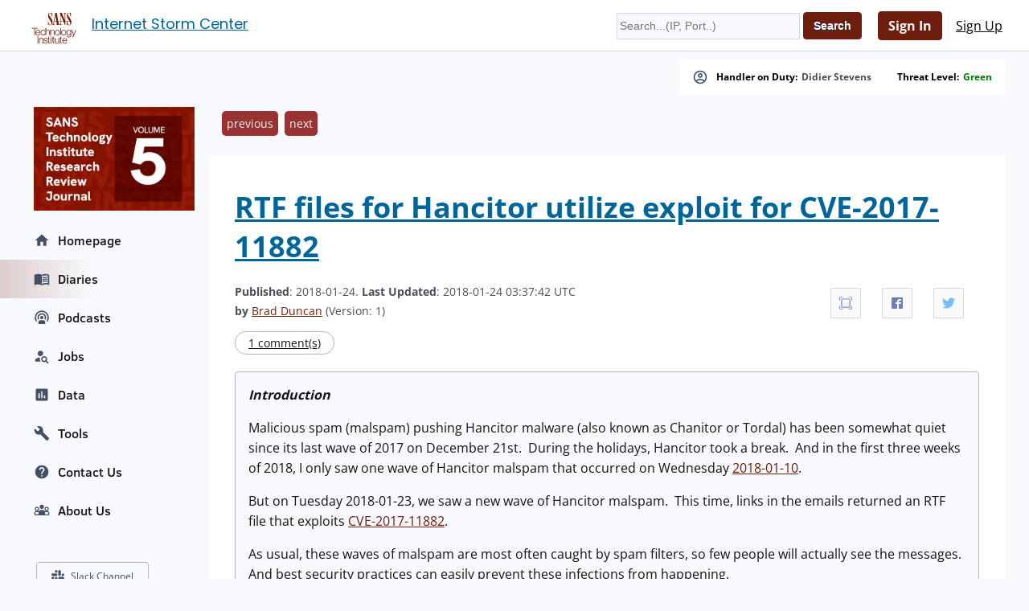

--- FILE ---
content_type: text/html; charset=UTF-8
request_url: https://isc.sans.edu/diary/23271
body_size: 15835
content:
<!doctype html><html lang="en"><head><title>RTF files for Hancitor utilize exploit for CVE-2017-11882</title>
    <meta charset="utf-8">
    <meta name="viewport" content="" />
    <meta property="og:site_name" content="SANS Internet Storm Center" />
    <meta property="og:locale" content="en_US" />
    <meta property="og:type" content="website" />
    <meta property="og:url" content="https://isc.sans.edu/diary/23271" />
    <meta property="og:title" content="RTF files for Hancitor utilize exploit for CVE-2017-11882" />
    <meta property="og:image" content="https://isc.sans.edu/diaryimages/images/2018-01-23-hancitor-malspam-image-01.jpg" />
    <meta property="twitter:site" content="@sans_isc" />
    <meta property="twitter:creator" content="@sans_isc" />
    <meta property="twitter:card" content="summary_large_image" />
    <meta property="twitter:image" content="https://isc.sans.edu/diaryimages/images/2018-01-23-hancitor-malspam-image-01.jpg" >
    <meta property="twitter:image:alt" content="SANS Internet Storm Center" />
    <meta property="twitter:title" content="RTF files for Hancitor utilize exploit for CVE-2017-11882" />

    <meta name="description" content="RTF files for Hancitor utilize exploit for CVE-2017-11882&comma; Author&colon; Brad Duncan">
    <meta property="og:description" content="RTF files for Hancitor utilize exploit for CVE-2017-11882, Author: Brad Duncan">
    <meta name="AUTHOR" content="SANS Internet Storm Center"/>
    <meta name="KEYWORDS" content="isc&comma; sans&comma; internet&comma; security&comma; threat&comma; worm&comma; virus&comma; phishing&comma; hacking&comma; vulnerability&comma; podcast"/>
    <meta name="viewport" content="width=device-width, initial-scale=1">
    <link rel="shortcut icon" href="/iscfavicon.ico" />
    <link rel="apple-touch-icon" sizes="180x180" href="/apple-touch-icon.png">
    <link rel="icon" type="image/png" sizes="32x32" href="/favicon-32x32.png">
    <link rel="icon" type="image/png" sizes="16x16" href="/favicon-16x16.png">
    <link rel="manifest" href="/site.webmanifest">
    <link rel="canonical" href="https://isc.sans.edu/diary/23271" />
    <link type="text/css" rel="stylesheet" href="/css/screen.css" />
    <link type="text/css" rel="stylesheet" href="/css/msft.css" />
    <link type="text/css" rel="stylesheet" href="/css/fontawesome.css" />
    <!--<link type="text/css" rel="stylesheet" href="/3p/highlight/default.min.css" />-->
    <link type="text/css" rel="stylesheet" href="/css/v3.css" />
    <link rel="stylesheet" type="text/css" href="/css/bootstrap-modal/bootstrap-modal.min.css"/>
    

<script type="text/javascript" src="/js/jquery-3.7.0.min.js"></script>
<script language="javascript" type="text/javascript" src="https://isc.sans.edu/js/count.js"></script>
<script src="/js/bootstrap-modal/bootstrap.min.js"></script>
<script type="application/ld+json">
{
	"@context": "https://schema.org",
	"@type": "Organization",
	"name": "SANS Internet Storm Center",
	"url":   "https://isc.sans.edu/",
	"logo": "https://isc.sans.edu/diaryimages/images/2018-01-23-hancitor-malspam-image-01.jpg",
	"email": "handlers@isc.sans.edu",
	"address": {
		   "streetAddress": "8120 Woodmont Avenue, Suite 310",
		   "addressLocality": "Bethesda",
		   "addressRegion": "Maryland",
		   "addressCountry": "USA",
		   "postalCode": "20814"
        },
 	"sameAs": [
	          "https://twitter.com/sans_isc"
		  ]
}
</script>


<link href="/css/codesnippet/lib/highlight/styles/default.css" rel="stylesheet">
<link rel="stylesheet" type="text/css" href="/css/teachingschedule.css" />
<script src="/css/codesnippet/lib/highlight/highlight.pack.js"></script>
<script src="/js/commentmanagement.js"></script>
<!-- this is not the comment you are looking for d4f3bd899e426c740 -->
</head>
<body class="isc">
    <div id="container" class="isc-container">
    <header id="isc-header">
        <div class="eupopup eupopup-top"></div>
        <h1>
            <a href="/" aria-label="Index Page">
                <svg width="80" height="70" viewBox="0 45 125 125" fill="none" xmlns="http://www.w3.org/2000/svg" baseProfile="tiny" overflow="visible">
<path fill="#7A1502" d="M81.5 105.6h1.4v16.1h-1.4zm-8.2-15.2h31.8v1H73.3z"/><path fill="#FFF" d="M0 0h125v125H0z"/><path fill="#7A1502" d="M18.9 78.6h12.8v1.3H26v14.8h-1.5V79.9h-5.6z"/><path fill="none" d="M32.4 83.9c-2.3 0-3.6 2-3.8 4.2h7.5c-.1-2.2-1.4-4.2-3.7-4.2zm43.3 0c-2.7 0-4.1 2.5-4.1 5s1.4 5 4.1 5 4.1-2.5 4.1-5-1.3-5-4.1-5z"/><path fill="#7A1502" d="M32.4 82.7c-3.7 0-5.3 3.1-5.3 6.2 0 3.3 1.6 6.2 5.3 6.2 2.9 0 4.5-1.5 5.1-4.2H36c-.5 1.8-1.6 3-3.7 3-2.7 0-3.8-2.5-3.8-4.6h9c.1-3.3-1.4-6.6-5.1-6.6zm-3.9 5.4c.2-2.1 1.5-4.2 3.8-4.2s3.6 2 3.7 4.2h-7.5zm15.4-4.2c1.9 0 2.9 1.1 3.3 2.8h1.4c-.3-2.7-2.2-4-4.7-4-3.6 0-5.5 2.8-5.5 6.2 0 3.3 1.9 6.2 5.5 6.2 2.6 0 4.4-1.7 4.8-4.5h-1.4c-.2 1.9-1.6 3.3-3.4 3.3-2.7 0-4.1-2.5-4.1-5s1.3-5 4.1-5zm5.4-5.3v16.1h1.4v-6.8c0-2.3 1.4-4 3.7-4 2.3 0 3 1.5 3 3.5v7.3h1.4v-7.5c0-2.8-1-4.5-4.3-4.5-1.6 0-3.2.9-3.7 2.3v-6.5h-1.5zM60 83.1v11.6h1.4v-6.8c0-2.3 1.4-4 3.7-4 2.3 0 3 1.5 3 3.5v7.3h1.4v-7.5c0-2.8-1-4.5-4.3-4.5-1.6 0-3.2.9-3.7 2.3v-2H60zm15.7-.4c-3.6 0-5.5 2.8-5.5 6.2 0 3.3 1.9 6.2 5.5 6.2s5.5-2.8 5.5-6.2c0-3.3-1.9-6.2-5.5-6.2zm0 11.2c-2.7 0-4.1-2.5-4.1-5s1.4-5 4.1-5 4.1 2.5 4.1 5-1.3 5-4.1 5zM82 78.6h1.4v16.1H82z"/><path fill="none" d="M101.1 83.9c-2.7 0-3.8 2.4-3.8 4.8 0 2.3 1.2 4.6 3.8 4.6 2.5 0 3.7-2.3 3.7-4.6.1-2.2-1-4.8-3.7-4.8zm-7.3 5c0-2.5-1.4-5-4.1-5-2.7 0-4.1 2.5-4.1 5s1.4 5 4.1 5c2.8 0 4.1-2.5 4.1-5z"/><path fill="#7A1502" d="M95.2 88.9c0-3.3-1.9-6.2-5.5-6.2s-5.5 2.8-5.5 6.2c0 3.3 1.9 6.2 5.5 6.2s5.5-2.9 5.5-6.2zm-9.6 0c0-2.5 1.4-5 4.1-5 2.7 0 4.1 2.5 4.1 5s-1.4 5-4.1 5c-2.7 0-4.1-2.5-4.1-5zm15.5 9.3c-1.6 0-3.1-.6-3.4-2.3h-1.4c.2 2.5 2.5 3.5 4.8 3.5 3.8 0 5.1-2.1 5.2-5.6V83.1h-1.4v2c-.6-1.3-2-2.3-3.7-2.3-3.4 0-5.3 2.7-5.3 5.9 0 3.3 1.5 6 5.3 6 1.7 0 3-1 3.7-2.4v1.6c0 2.7-1.2 4.3-3.8 4.3zm0-4.8c-2.6 0-3.8-2.3-3.8-4.6 0-2.4 1.1-4.8 3.8-4.8 2.7 0 3.7 2.5 3.7 4.8.1 2.3-1.2 4.6-3.7 4.6zm11-.4-3.8-9.9h-1.5l4.6 11.6-.5 1.3c-.5 1.1-.8 1.8-2 1.8-.3 0-.6 0-1-.1v1.2c.2.1.5.1 1.1.1 1.8 0 2.3-.6 3.1-2.5l5.1-13.4h-1.4l-3.7 9.9zm-80.6 3.8H33v16.1h-1.5zm3.3 4.4v11.6h1.4V106c0-2.3 1.4-4 3.7-4 2.3 0 3 1.5 3 3.5v7.3h1.4v-7.5c0-2.8-1-4.5-4.3-4.5-1.6 0-3.2.9-3.7 2.3v-2h-1.5zM49.7 112c-1.9 0-3.3-1-3.4-2.9h-1.4c.2 2.8 2.1 4.1 4.8 4.1 2.2 0 4.7-1 4.7-3.5 0-2-1.7-3-3.3-3.2l-1.9-.4c-1-.2-2.4-.7-2.4-2 0-1.5 1.5-2 2.8-2 1.6 0 3 .8 3 2.5H54c-.1-2.5-1.9-3.7-4.3-3.7-2.1 0-4.4.9-4.4 3.3 0 2 1.4 2.6 3.2 3.1l1.8.4c1.3.3 2.5.8 2.5 2.1.1 1.6-1.7 2.2-3.1 2.2zm7.6-14.2h-1.4v3.5h-2v1.2h2v8c0 2 .6 2.6 2.5 2.6h1.3v-1.2c-.4 0-.8.1-1.2.1-1-.1-1.2-.6-1.2-1.5v-7.8h2.4v-1.2h-2.4v-3.7zm3.5 15.1h1.4v-11.6h-1.4v11.6zm0-13.8h1.4v-2.3h-1.4v2.3z"/><path fill="none" d="M69 63.4h4.5l-2.2-13.7zm23 38.7c-2.3 0-3.6 2-3.8 4.2h7.5c-.1-2.2-1.4-4.2-3.7-4.2z"/><path fill="#7A1502" d="M69.2 102.4v-1.2h-2.4v-3.5h-1.4v3.5h-2v1.2h2v8c0 2 .6 2.6 2.5 2.6h1.3v-1.2c-.4 0-.8.1-1.2.1-1-.1-1.1-.6-1.1-1.5v-7.8h2.3zm10.5 10.5v-11.6h-1.4v6.1c0 2.4-1.1 4.7-3.5 4.7-2.3 0-3-1.1-3.1-3.2v-7.6h-1.4v7.6c0 2.7 1.1 4.4 4.1 4.4 1.7 0 3.3-.9 4-2.4v2.1h1.3zm6.4-10.5v-1.2h-2.4v-3.5h-1.4v3.5h-2v1.2h2v8c0 2 .6 2.6 2.5 2.6h1.3v-1.2c-.4 0-.8.1-1.2.1-1-.1-1.2-.6-1.2-1.5v-7.8h2.4zm5.9-1.5c-3.7 0-5.3 3.1-5.3 6.2 0 3.3 1.6 6.2 5.3 6.2 2.9 0 4.5-1.5 5.1-4.2h-1.4c-.5 1.8-1.6 3-3.7 3-2.7 0-3.8-2.5-3.8-4.6h9c0-3.3-1.5-6.6-5.2-6.6zm-3.9 5.4c.2-2.1 1.5-4.2 3.8-4.2s3.6 2 3.7 4.2h-7.5zM60.2 71.7c-1.3 0-2.4-.9-3.3-2.6-.9-1.7-1.4-4-1.5-6.8h-.7v10h.7l1-1.9c.6.7 1.3 1.3 1.9 1.6.6.3 1.3.5 2.1.5 1.3 0 2.4-.6 3.3-1.9.8-1.3 1.2-2.9 1.2-5 0-1.4-.3-2.8-.8-4.3-.6-1.5-1.6-3.3-3.1-5.6-.4-.5-.9-1.3-1.5-2.2-1.8-2.5-2.6-4.3-2.6-5.5 0-.8.2-1.5.6-2 .4-.5.9-.7 1.6-.7 1 0 1.9.7 2.6 2.2.7 1.5 1.2 3.5 1.4 6.1h.7v-9h-.7l-.8 1.8c-.4-.6-.9-1-1.5-1.4s-1.1-.5-1.7-.5c-1.2 0-2.1.6-2.9 1.7-.8 1.1-1.1 2.6-1.1 4.5 0 1.5.2 3 .7 4.4.5 1.4 1.6 3.3 3.2 5.8 1.3 2 2.3 3.6 2.8 4.9.6 1.3.8 2.4.8 3.3 0 .8-.2 1.5-.6 2-.6.3-1.1.6-1.8.6zm19.7-.5h-1l-4.6-26.4h-3.2l-4.2 22.6c0 .1 0 .2-.1.3-.4 2.1-1.2 3.3-2.3 3.5v.8h5.6v-.8c-.8 0-1.3-.2-1.6-.4-.3-.2-.5-.7-.5-1.2V69c0-.2 0-.4.1-.7l.6-3.9h4.9l1.1 6.9h-1.9v.7h7l.1-.8zM69 63.4l2.3-13.7 2.2 13.7H69zm12.5 6.9c-.3.5-.8.8-1.6.9v.8H86v-.8c-1.1-.1-1.8-.4-2.3-1-.4-.6-.6-1.6-.6-3.1V49.5L92.4 72h.8V48.8c0-1.3.1-2.1.4-2.5.3-.4.8-.6 1.5-.6h.1v-.8h-5.7v.8c.9 0 1.5.3 1.9.8.4.6.6 1.4.6 2.7v12.1l-6.6-16.4h-5.2v.8H82v21.7c0 1.5-.2 2.5-.5 2.9zm21.3-14.7c-.4-.5-.9-1.3-1.5-2.2-1.8-2.5-2.6-4.3-2.6-5.5 0-.8.2-1.5.6-2 .4-.5.9-.7 1.6-.7 1 0 1.9.7 2.6 2.2.7 1.5 1.2 3.5 1.4 6.1h.7v-9h-.7l-.8 1.8c-.4-.6-.9-1-1.5-1.4-.6-.3-1.1-.5-1.7-.5-1.2 0-2.1.6-2.9 1.7-.8 1.1-1.1 2.6-1.1 4.5 0 1.5.2 3 .7 4.4.5 1.4 1.6 3.3 3.2 5.8 1.3 2 2.3 3.6 2.8 4.9.6 1.3.8 2.4.8 3.3 0 .8-.2 1.5-.6 2-.4.5-1 .8-1.7.8-1.3 0-2.4-.9-3.3-2.6-.9-1.7-1.4-4-1.5-6.8h-.7v10h.7l1-1.9c.6.7 1.3 1.3 1.9 1.6.6.3 1.3.5 2.1.5 1.3 0 2.4-.6 3.3-1.9.8-1.3 1.2-2.9 1.2-5 0-1.4-.3-2.8-.8-4.3-.6-1.7-1.7-3.5-3.2-5.8z"/><path fill="#7A1502" d="M73.8 63.4h31.9v.9H73.8z"/>
</svg>



</a>
            <span id="pagetitle">            <a href="/">Internet Storm Center</a></span>
        </h1>
        <div class="isc-signin">
            <form id="headerSearch" name="searchform" action="/search.html" method="get">
                <input type="text" name="q" placeholder="Search...(IP, Port..)" />
                <input type="hidden" id="token" name="token" value="4b013da3f220f22c201e370dc15db6c07053bdfc" />
<input class="btn btn-primary" type="submit" name="Search" value="Search">
            </form>
        
    
            <div id="smallHeaderLogin">
                <a class="btn btn-primary" href="/login.html">Sign In</a>
                <a class="btn" href="/register.html">Sign Up</a>
                <a href="#navigation"></a>
            </div>
	    
    </header>
	    <div id="content">
		    <div class="wrapper">
		        <div class="isc-alerts">
	            
		        



		            <div>
		                <svg style="width:20px;height:20px" viewBox="0 0 24 24">
                            <path fill="currentColor" d="M12,2A10,10 0 0,0 2,12A10,10 0 0,0 12,22A10,10 0 0,0 22,12A10,10 0 0,0 12,2M7.07,18.28C7.5,17.38 10.12,16.5 12,16.5C13.88,16.5 16.5,17.38 16.93,18.28C15.57,19.36 13.86,20 12,20C10.14,20 8.43,19.36 7.07,18.28M18.36,16.83C16.93,15.09 13.46,14.5 12,14.5C10.54,14.5 7.07,15.09 5.64,16.83C4.62,15.5 4,13.82 4,12C4,7.59 7.59,4 12,4C16.41,4 20,7.59 20,12C20,13.82 19.38,15.5 18.36,16.83M12,6C10.06,6 8.5,7.56 8.5,9.5C8.5,11.44 10.06,13 12,13C13.94,13 15.5,11.44 15.5,9.5C15.5,7.56 13.94,6 12,6M12,11A1.5,1.5 0 0,1 10.5,9.5A1.5,1.5 0 0,1 12,8A1.5,1.5 0 0,1 13.5,9.5A1.5,1.5 0 0,1 12,11Z" />
                        </svg>
		                Handler on Duty: <a title="Didier Stevens" href="/handler_list.html#didier-stevens">Didier Stevens</a>
                    </div>
                    <div>Threat Level: <a href="/infocon.html" style="text-transform: capitalize; color: green">green</a></div>
                </div>
		    <div class="main-content"><ul class="diaryPagination"><li><a href="/diary/23269">previous</a></li><li><a href="/diary/23277">next</a></li></ul>
<article>
    
		<div class="diary">
<script>
function maxarticle() {
	 var article=document.getElementsByTagName('article');
	 var cn=article[0].className;
	 if ( article[0].className=='fullscreen' ) {
	 	 article[0].className='normal';	 
         } else {
	 	 article[0].className='fullscreen';
         }
}
</script>

<h1><a href="/forums/diary/RTF+files+for+Hancitor+utilize+exploit+for+CVE201711882/23271/" >RTF files for Hancitor utilize exploit for CVE-2017-11882</a></h1>
<div class="ss-container" style="float: right; border: 0px none; margin: 8px 0px 0px 8px;">
    <ul class="ss-share">
    <li class="ss-share-item">
    <a class="ss-share-link ico-fullscreen" title="Full Screen" onclick="maxarticle();"></a>
    <li class="ss-share-item">
    <a class="ss-share-link ico-facebook" title="Share on Facebook" href="http://www.facebook.com/sharer.php?u=https%3A%2F%2Fisc.sans.edu%2Fforums%2Fdiary%2F23271" rel="nofollow" target="_blank"></a>
    </li>
    <li class="ss-share-item">
    <a class="ss-share-link ico-twitter" title="Share on Twitter" href="http://twitter.com/share?text=RTF%20files%20for%20Hancitor%20utilize%20exploit%20for%20CVE-2017-11882&amp;url=https%3A%2F%2Fisc.sans.edu%2Fforums%2Fdiary%2F23271&amp;via=SANS_ISC" rel="nofollow" target="_blank"></a>
    </li>
    </ul>
</div>


 
		<div class="diaryheader">
<b>Published</b>: 2018-01-24. <b>Last Updated</b>: 2018-01-24 03:37:42 UTC<br />
<b>by</b> <a href="/handler_list.html#brad-duncan">Brad Duncan</a> (Version: 1)<br />

</div>
<a class="ico-comments" href="/diary/RTF+files+for+Hancitor+utilize+exploit+for+CVE201711882/23271/#comments">1 comment(s)</a>
  <script language="javascript" type="text/javascript" src="/js/diarycount.js?diary=23271"></script>
<div class="diarybody">
<p><em><strong>Introduction</strong></em></p>

<p>Malicious spam (malspam) pushing Hancitor malware (also known as Chanitor or Tordal) has been somewhat quiet since its last wave of 2017 on December 21st.&nbsp; During the holidays, Hancitor took a break.&nbsp; And in the first three weeks of 2018, I only saw one wave of Hancitor malspam that occurred on Wednesday <a href="http://malware-traffic-analysis.net/2018/01/10/index.html">2018-01-10</a>.</p>

<p>But on Tuesday 2018-01-23, we saw a new wave of Hancitor malspam.&nbsp; This time, links in the emails returned an RTF file that exploits <a href="https://portal.msrc.microsoft.com/en-US/security-guidance/advisory/CVE-2017-11882">CVE-2017-11882</a>.</p>

<p>As usual, these waves of malspam are most often caught by spam filters, so few people will actually see the messages.&nbsp; And best security practices can easily prevent these infections from happening.</p>

<p>But we continue to see this malspam, so today&#39;s diary examines the infection traffic in my lab environment.</p>

<p><em><strong>Chain of events</strong></em></p>

<p>Operational characteristics of this campaign haven&#39;t changed much during the past few months.&nbsp; This campaign sends out waves of malspam using a different themed template each day it&#39;s active.&nbsp; Tuesday&#39;s theme spoofed eFax messages.&nbsp; Hancitor malspam has used variations on this eFax theme several times before.</p>

<p>Each email has a link to download a fake document.&nbsp; The result is most often a Microsoft Word document that has macros to run Hancitor.&nbsp; Once activated, Hancitor then downloads two or three additional items of malware.&nbsp; The additional malware is usually Pony, Evil Pony, and Zeus Panda Banker.&nbsp; Pony and Evil Pony stay resident in the infected host&#39;s memory (they&#39;re both file-less); however, I can always grab a copy of Zeus Panda Banker that&#39;s been saved to disk.</p>

<p><a href="https://isc.sans.edu/diaryimages/images/2018-01-23-hancitor-malspam-image-01.jpg"><img alt="" src="https://isc.sans.edu/diaryimages/images/2018-01-23-hancitor-malspam-image-01.jpg" style="border-width: 2px; border-style: solid;" /></a><br />
<em>Shown above:&nbsp; A very simplified flow chart for Tuesday&#39;s infection chain.</em></p>

<p>Starting on <a href="http://malware-traffic-analysis.net/2017/11/21/index2.html">2017-11-21</a>, I saw examples of the IcedID banking Trojan instead of Zeus Panda Banker on infected hosts in my lab environment.&nbsp; Further waves of Hancitor malspam switched back and forth between IcedID and Zeus Panda Banker.&nbsp; However, <a href="http://malware-traffic-analysis.net/2017/12/13/index3.html">2017-12-13</a> was the last time I saw IcedID banking Trojan during Hancitor infection traffic.&nbsp; It&#39;s consistently been Zeus Panda Banker since <a href="http://malware-traffic-analysis.net/2017/12/18/index2.html">2017-12-18</a>.</p>

<p>At times, post-infection traffic will show another item of follow-up malware.&nbsp; In this diary&#39;s example, I also saw spambot malware.&nbsp; The malware caused my infected lab host to send out more Hancitor malspam.&nbsp; At least it tried to.&nbsp; The few successful SMTP connections from my infected host were flagged by the receiving mail servers, and no spam was actually sent.</p>

<p>In October 2017, we briefly saw Hancitor malspam utilizing Microsoft Word documents <a href="https://isc.sans.edu/forums/diary/Hancitor+malspam+uses+DDE+attack/22936/">with the DDE attack technique</a>.&nbsp; But after 10 days, it had <a href="http://malware-traffic-analysis.net/2017/10/26/index2.html">gone back to using Word macros</a>.&nbsp; I predict that, after trying out these RTF files, Hancitor malspam will go back to regular Word document macros in the near future.</p>

<p><em><strong>CVE-2017-11882</strong></em></p>

<p>The <a href="https://researchcenter.paloaltonetworks.com/2017/12/unit42-analysis-of-cve-2017-11882-exploit-in-the-wild/">CVE-2017-11882 vulnerability</a> was patched by Microsoft in November 2017.&nbsp; Since then, I&#39;ve documented RTF files exploiting this vulnerability from malspam pushing malware like <a href="http://malware-traffic-analysis.net/2017/12/13/index.html">Loki-Bot</a> and <a href="http://www.malware-traffic-analysis.net/2018/01/15/index.html">Formbook</a>.&nbsp; By now, exploits for this vulnerability are old news, and more than 1,000 samples have been submitted to VirusTotal since November 2017.</p>

<p><a href="https://isc.sans.edu/diaryimages/images/2018-01-23-hancitor-malspam-image-02.jpg"><img alt="" src="https://isc.sans.edu/diaryimages/images/2018-01-23-hancitor-malspam-image-02.jpg" style="border-width: 2px; border-style: solid;" /></a><br />
<em>Shown above:&nbsp; VirusTotal stopped counting after 1,000.</em></p>

<p><em><strong>Tuesday&#39;s wave of malspam</strong></em></p>

<p>Below is a screenshot from an example of Hancitor malspam on Tuesday 2018-01-23.</p>

<p><a href="https://isc.sans.edu/diaryimages/images/2018-01-23-hancitor-malspam-image-03.jpg"><img alt="" src="https://isc.sans.edu/diaryimages/images/2018-01-23-hancitor-malspam-image-03.jpg" style="border-width: 2px; border-style: solid;" /></a><br />
<em>Shown above:&nbsp; Hancitor malspam example.</em></p>

<p>Prior to December 2017, URLs in the malspam&#39;s message text included base64 encoded strings representing the recipient&#39;s email address.&nbsp; Sometimes, they were just plain text.&nbsp; However, since early December 2017, URLs in the message text have been using a custom encoding that I haven&#39;t figured out yet.</p>

<p>The email link returned an RTF file disguised as a Word document using the <em><strong>.doc</strong></em> file extension.</p>

<p><a href="https://isc.sans.edu/diaryimages/images/2018-01-23-hancitor-malspam-image-04a.jpg"><img alt="" src="https://isc.sans.edu/diaryimages/images/2018-01-23-hancitor-malspam-image-04a.jpg" style="border-width: 2px; border-style: solid;" /></a><br />
<em>Shown above:&nbsp; Downloading Tuesday&#39;s Hancitor RTF document.</em></p>

<p><em><strong>Network traffic</strong></em></p>

<p>I opened the RTF file using Microsoft Word on a vulnerable Windows 7 host, and it automatically retrieved the Hancitor binary and started the infection process.&nbsp; The Hancitor binary was encoded as a base64 string in script returned from <em><strong>ofthi.com</strong></em>.&nbsp; See the image below for details.</p>

<p><a href="https://isc.sans.edu/diaryimages/images/2018-01-23-hancitor-malspam-image-05.jpg"><img alt="" src="https://isc.sans.edu/diaryimages/images/2018-01-23-hancitor-malspam-image-05.jpg" style="border-width: 2px; border-style: solid;" /></a><br />
<em>Shown above:&nbsp; Opening the RTF in Word caused this HTTP request.</em></p>

<p>Otherwise, traffic looked very similar to Hancitor infections I&#39;ve documented numerous times in recent months.</p>

<p><a href="https://isc.sans.edu/diaryimages/images/2018-01-23-hancitor-malspam-image-06.jpg"><img alt="" src="https://isc.sans.edu/diaryimages/images/2018-01-23-hancitor-malspam-image-06.jpg" style="border-width: 2px; border-style: solid;" /></a><br />
<em>Shown above:&nbsp; Hancitor infection traffic filtered in Wireshark.</em></p>

<p>As I mentioned earlier, in this infection, I saw another item of malware sent to my infected lab host.&nbsp; It was spambot malware based on the <a href="http://www.send-safe.com/send-safe.html">Send-Safe bulk mailer</a>.&nbsp; After this malware came across, my infected host generated indicators for Send-Safe, and I saw plenty of attempts at SMTP.</p>

<p><a href="https://isc.sans.edu/diaryimages/images/2018-01-23-hancitor-malspam-image-07.jpg"><img alt="" src="https://isc.sans.edu/diaryimages/images/2018-01-23-hancitor-malspam-image-07.jpg" style="border-width: 2px; border-style: solid;" /></a><br />
<em>Shown above:&nbsp; Send-Safe based spambot malware sent during the post-infection traffic.</em></p>

<p><a href="https://isc.sans.edu/diaryimages/images/2018-01-23-hancitor-malspam-image-08.jpg"><img alt="" src="https://isc.sans.edu/diaryimages/images/2018-01-23-hancitor-malspam-image-08.jpg" style="border-width: 2px; border-style: solid;" /></a><br />
<em>Shown above:&nbsp; Send-Safe Enterprise Mailer UDP beacon traffic over port 50012.</em></p>

<p><a href="https://isc.sans.edu/diaryimages/images/2018-01-23-hancitor-malspam-image-09.jpg"><img alt="" src="https://isc.sans.edu/diaryimages/images/2018-01-23-hancitor-malspam-image-09.jpg" style="border-width: 2px; border-style: solid;" /></a><br />
<em>Shown above:&nbsp; Send-Safe SSL traffic over TCP port 50011.</em></p>

<p><a href="https://isc.sans.edu/diaryimages/images/2018-01-23-hancitor-malspam-image-10.jpg"><img alt="" src="https://isc.sans.edu/diaryimages/images/2018-01-23-hancitor-malspam-image-10.jpg" style="border-width: 2px; border-style: solid;" /></a><br />
<em>Shown above:&nbsp; Some of the many email-related DNS queries and SMTP attempts over TCP port 25.</em></p>

<p><a href="https://isc.sans.edu/diaryimages/images/2018-01-23-hancitor-malspam-image-11.jpg"><img alt="" src="https://isc.sans.edu/diaryimages/images/2018-01-23-hancitor-malspam-image-11.jpg" style="border-width: 2px; border-style: solid;" /></a><br />
<em>Shown above:&nbsp; SMTP traffic from my infected lab host.&nbsp; No actual emails were sent.</em></p>

<p><a href="https://isc.sans.edu/diaryimages/images/2018-01-23-hancitor-malspam-image-12a.jpg"><img alt="" src="https://isc.sans.edu/diaryimages/images/2018-01-23-hancitor-malspam-image-12a.jpg" style="border-width: 2px; border-style: solid;" /></a><br />
<em>Shown above:&nbsp; Some alerts seen in <a href="https://securityonion.net/">Security Onion</a> on <a href="https://bammv.github.io/sguil/index.html">Sguil</a> using <a href="https://suricata-ids.org/">Suricata</a> and the <a href="http://doc.emergingthreats.net/">EmergingThreats</a> Pro (ETPRO) ruleset.</em></p>

<p><a href="https://isc.sans.edu/diaryimages/images/2018-01-23-hancitor-malspam-image-13.jpg"><img alt="" src="https://isc.sans.edu/diaryimages/images/2018-01-23-hancitor-malspam-image-13.jpg" style="border-width: 2px; border-style: solid;" /></a><br />
<em>Shown above:&nbsp; Some alerts seen in <a href="https://snort.org/">Snort</a> 2.9.11.1 focusing on CVE-2017-11882 using the Snort <a href="https://snort.org/downloads/#rule-downloads">subscriber ruleset</a>.</em></p>

<p><em><strong>Forensics on the infected host</strong></em></p>

<p>I checked my infected Windows host to see what artifacts remained after the computer had been infected for a while.&nbsp; I found Zeus Panda Banker in its usual location, and the Send-Safe spambot malware EXE was in a folder under the user&#39;s <em><strong>AppData\Local\Temp</strong></em> directory.</p>

<p><a href="https://isc.sans.edu/diaryimages/images/2018-01-23-hancitor-malspam-image-14.jpg"><img alt="" src="https://isc.sans.edu/diaryimages/images/2018-01-23-hancitor-malspam-image-14.jpg" style="border-width: 2px; border-style: solid;" /></a><br />
<em>Shown above:&nbsp; Zeus Panda Banker persistent on the infected Windows host.</em></p>

<p><a href="https://isc.sans.edu/diaryimages/images/2018-01-23-hancitor-malspam-image-15.jpg"><img alt="" src="https://isc.sans.edu/diaryimages/images/2018-01-23-hancitor-malspam-image-15.jpg" style="border-width: 2px; border-style: solid;" /></a><br />
<em>Shown above:&nbsp; Send-Safe spambot malware on the infected Windows host.</em></p>

<p><em><strong>Indicators</strong></em></p>

<p>I collected 30 emails from Tuesday&#39;s wave of malspam.&nbsp; The malspam spoofed <em><strong>chartersteeltrading.com</strong></em> as a sender, but that company is not involved with this malspam at all.&nbsp; Details on these emails follow.</p>

<ul>
	<li>Date/Time:&nbsp; Tuesday 2018-01-23 as early as 15:27 UTC through at least 19:26 UTC</li>
	<li>Sending email address (spoofed):&nbsp; &quot;eFax&quot; &lt;<a href="/cdn-cgi/l/email-protection" class="__cf_email__" data-cfemail="a7c2c1c6dfe7c4cfc6d5d3c2d5d4d3c2c2cbd3d5c6c3cec9c089c4c8ca">[email&#160;protected]</a>&gt;</li>
</ul>

<p>IP addresses for the sending hosts (hostname spoofed):</p>

<ul>
	<li>Received: from chartersteeltrading.com ([24.172.35.186])</li>
	<li>Received: from chartersteeltrading.com ([24.209.225.196])</li>
	<li>Received: from chartersteeltrading.com ([24.229.13.112])</li>
	<li>Received: from chartersteeltrading.com ([24.240.249.177])</li>
	<li>Received: from chartersteeltrading.com ([50.243.250.42])</li>
	<li>Received: from chartersteeltrading.com ([65.119.133.234])</li>
	<li>Received: from ([67.185.30.14])</li>
	<li>Received: from chartersteeltrading.com ([69.168.10.171])</li>
	<li>Received: from chartersteeltrading.com ([69.68.213.2])</li>
	<li>Received: from chartersteeltrading.com ([69.85.138.250])</li>
	<li>Received: from chartersteeltrading.com ([72.87.95.7])</li>
	<li>Received: from chartersteeltrading.com ([73.139.187.123])</li>
	<li>Received: from chartersteeltrading.com ([73.204.111.182])</li>
	<li>Received: from chartersteeltrading.com ([74.193.124.128])</li>
	<li>Received: from chartersteeltrading.com ([74.205.144.158])</li>
	<li>Received: from chartersteeltrading.com ([89.105.112.225])</li>
	<li>Received: from chartersteeltrading.com ([96.33.255.179])</li>
	<li>Received: from chartersteeltrading.com ([96.93.239.202])</li>
	<li>Received: from chartersteeltrading.com ([97.64.237.178])</li>
	<li>Received: from chartersteeltrading.com ([97.88.126.215])</li>
	<li>Received: from chartersteeltrading.com ([162.212.89.158])</li>
	<li>Received: from chartersteeltrading.com ([170.82.209.179])</li>
	<li>Received: from chartersteeltrading.com ([174.50.105.120])</li>
	<li>Received: from chartersteeltrading.com ([174.50.253.185])</li>
	<li>Received: from chartersteeltrading.com ([172.116.233.29])</li>
	<li>Received: from chartersteeltrading.com ([174.140.111.81])</li>
	<li>Received: from chartersteeltrading.com ([184.69.39.44])</li>
	<li>Received: from chartersteeltrading.com ([204.98.126.34])</li>
	<li>Received: from chartersteeltrading.com ([205.207.125.4])</li>
	<li>Received: from chartersteeltrading.com ([216.174.116.246])</li>
</ul>

<p>Subject lines:</p>

<ul>
	<li>Subject: New incoming eFax document from 1-888-054543</li>
	<li>Subject: New incoming eFax document from 1-888-054867</li>
	<li>Subject: New incoming eFax document from 1-888-058404</li>
	<li>Subject: New incoming eFax document from 1-888-065263</li>
	<li>Subject: New incoming eFax document from 1-888-082230</li>
	<li>Subject: New incoming eFax document from 1-888-104320</li>
	<li>Subject: New incoming eFax document from 1-888-125841</li>
	<li>Subject: New incoming eFax document from 1-888-133424</li>
	<li>Subject: New incoming eFax document from 1-888-151448</li>
	<li>Subject: New incoming eFax document from 1-888-158888</li>
	<li>Subject: New incoming eFax document from 1-888-174616</li>
	<li>Subject: New incoming eFax document from 1-888-200502</li>
	<li>Subject: New incoming eFax document from 1-888-243674</li>
	<li>Subject: New incoming eFax document from 1-888-282052</li>
	<li>Subject: New incoming eFax document from 1-888-315617</li>
	<li>Subject: New incoming eFax document from 1-888-484137</li>
	<li>Subject: New incoming eFax document from 1-888-567328</li>
	<li>Subject: New incoming eFax document from 1-888-570874</li>
	<li>Subject: New incoming eFax document from 1-888-576440</li>
	<li>Subject: New incoming eFax document from 1-888-577320</li>
	<li>Subject: New incoming eFax document from 1-888-607645</li>
	<li>Subject: New incoming eFax document from 1-888-662207</li>
	<li>Subject: New incoming eFax document from 1-888-701147</li>
	<li>Subject: New incoming eFax document from 1-888-704704</li>
	<li>Subject: New incoming eFax document from 1-888-724271</li>
	<li>Subject: New incoming eFax document from 1-888-733843</li>
	<li>Subject: New incoming eFax document from 1-888-828665</li>
	<li>Subject: New incoming eFax document from 1-888-855238</li>
	<li>Subject: New incoming eFax document from 1-888-877866</li>
	<li>Subject: New incoming eFax document from 1-888-886210</li>
</ul>

<p>Links from the emails:</p>

<ul>
	<li><em><strong>boxerproperties.biz</strong></em> - GET /?<em>[info redacted]</em>=<em>[info redacted]</em></li>
	<li><em><strong>boxerproperties.info</strong></em> - GET /?<em>[info redacted]</em>=<em>[info redacted]</em></li>
	<li><em><strong>boxerproperties.org</strong></em> - GET /?<em>[info redacted]</em>=<em>[info redacted]</em></li>
	<li><em><strong>boxerproperties.us</strong></em> - GET /?<em>[info redacted]</em>=<em>[info redacted]</em></li>
	<li><em><strong>carolinecollective.cc</strong></em> - GET /?<em>[info redacted]</em>=<em>[info redacted]</em></li>
	<li><em><strong>classiccaladiums.info</strong></em> - GET /?<em>[info redacted]</em>=<em>[info redacted]</em></li>
	<li><em><strong>classiccaladiums.org</strong></em> - GET /?<em>[info redacted]</em>=<em>[info redacted]</em></li>
	<li><em><strong>classiccaladiumsllc.org</strong></em> - GET /?<em>[info redacted]</em>=<em>[info redacted]</em></li>
	<li><em><strong>eastlandmallcharlotte.com</strong></em> - GET /?<em>[info redacted]</em>=<em>[info redacted]</em></li>
	<li><em><strong>long-island-office-space.com</strong></em> - GET /?<em>[info redacted]</em>=<em>[info redacted]</em></li>
	<li><em><strong>subleaseofficehouston.com</strong></em> - GET /?<em>[info redacted]</em>=<em>[info redacted]</em></li>
	<li><em><strong>tabconstructioninc.com</strong></em> - GET /?<em>[info redacted]</em>=<em>[info redacted]</em></li>
	<li><em><strong>tabrrinc.com</strong></em> - GET /?<em>[info redacted]</em>=<em>[info redacted]</em></li>
	<li><em><strong>tabrs.com</strong></em> - GET /?<em>[info redacted]</em>=<em>[info redacted]</em></li>
	<li><em><strong>thesublease.com</strong></em> - GET /?<em>[info redacted]</em>=<em>[info redacted]</em></li>
</ul>

<p>URL to retrieve the Hancitor binary that returned script with a base64 string:</p>

<ul>
	<li>95.213.249.117 port 80 - <em><strong>ofthi.com</strong></em> - GET /1</li>
</ul>

<p>Post-infection traffic from my infected lab host:</p>

<ul>
	<li><em><strong>api.ipify.org</strong></em> - GET / (IP address check by the infected host, not inherently malicious)</li>
	<li>95.213.222.52 port 80 - <em><strong>littarhapone.com</strong></em> - POST /ls5/forum.php</li>
	<li>95.213.222.52 port 80 - <em><strong>littarhapone.com</strong></em> - POST /mlu/forum.php</li>
	<li>95.213.222.52 port 80 - <em><strong>littarhapone.com</strong></em> - POST /d2/about.php</li>
	<li>208.113.155.211 port 80 - <em><strong>www.boltboxmarketing.com</strong></em> - GET /wp-content/plugins/js_composer/config/1</li>
	<li>208.113.155.211 port 80 - <em><strong>www.boltboxmarketing.com</strong></em> - GET /wp-content/plugins/js_composer/config/2</li>
	<li>208.113.155.211 port 80 - <em><strong>www.boltboxmarketing.com</strong></em> - GET /wp-content/plugins/js_composer/config/3</li>
	<li>185.186.244.86 port 443 - <em><strong>suptalefthed.ru</strong></em> - HTTPS/SSL/TLS traffic from Zeus Panda Banker</li>
	<li>27.124.124.97 port 80 - <em><strong>yoyostudy.com.au</strong></em> - GET /62a.exe (Send-Safe spambot malware)</li>
	<li>31.44.184.62 port 50011 - Send-Safe SSL traffic</li>
	<li>31.44.184.62 port 50012 - Send-Safe Enterprise Mailer UDP beacon traffic</li>
</ul>

<p>Associated malware:</p>

<p>SHA256 hash:&nbsp; <a href="https://www.virustotal.com/#/file/6dcbf652b96a7aea16d0c2e72186173d9345f722c9592e62820bcfe477b2b297/detection">6dcbf652b96a7aea16d0c2e72186173d9345f722c9592e62820bcfe477b2b297</a></p>

<ul>
	<li>File size:&nbsp; 45,375 bytes</li>
	<li>File name:&nbsp; fax_518506.doc</li>
	<li>File description:&nbsp; From link in email text - RTF file with exploit for CVE-2017-11882</li>
</ul>

<p>SHA256 hash:&nbsp; <a href="https://www.virustotal.com/#/file/2c506742267dd9d41dc62f2614f6306458da185230fb46cb467c98a8f48317a4/detection">2c506742267dd9d41dc62f2614f6306458da185230fb46cb467c98a8f48317a4</a></p>

<ul>
	<li>File size:&nbsp; 44,544 bytes</li>
	<li>File location:&nbsp; hxxp://ofthi.com/1 (base64 string portion of the script)&nbsp;</li>
	<li>File description:&nbsp; Hancitor binary decoded from base64 string in script returned by <em><strong>ofthi.com</strong></em></li>
</ul>

<p>SHA256 hash:&nbsp; <a href="https://www.virustotal.com/#/file/8418887655f69ab5a61915bad2af633462760b128d38f53911da020d70e4862e/detection">8418887655f69ab5a61915bad2af633462760b128d38f53911da020d70e4862e</a></p>

<ul>
	<li>File size:&nbsp; 159,744 bytes</li>
	<li>File location:&nbsp; C:\Users\<em>[username]</em>\AppData\Roaming\<em>[existing directory path]</em>\<em>[random file name]</em>.exe</li>
	<li>File description:&nbsp; Zeus Panda Banker</li>
</ul>

<p>SHA256 hash:&nbsp; <a href="https://www.virustotal.com/#/file/42b02d621696ec33e9140fedcf8b48695059595f9469dbf28daf4667ac0d214f/detection">42b02d621696ec33e9140fedcf8b48695059595f9469dbf28daf4667ac0d214f</a></p>

<ul>
	<li>File size:&nbsp; 2,040,320 bytes</li>
	<li>File location:&nbsp; hxxp://yoyostudy.com.au/62a.exe</li>
	<li>File location:&nbsp; C:\Users\<em>[username]</em>\AppData\Local\Temp\upd02b3be85\62a.exe</li>
	<li>File description:&nbsp; Follow-up malware (Spambot malware based on Send-Safe)</li>
</ul>

<p><em><strong>Block list</strong></em></p>

<p>As always, indicators are not a block list.&nbsp; If anyone&#39;s inclined to web traffic, I suggest the following domains and URLs.&nbsp; Keep in mind many of these may have been taken off-line by the time you read this.</p>

<div style="background:#eeeeee;border:1px solid #cccccc;padding:5px 10px;">boxerproperties.biz<br />
boxerproperties.info<br />
boxerproperties.org<br />
boxerproperties.us<br />
carolinecollective.cc<br />
classiccaladiums.info<br />
classiccaladiums.org<br />
classiccaladiumsllc.org<br />
eastlandmallcharlotte.com<br />
long-island-office-space.com<br />
subleaseofficehouston.com<br />
tabconstructioninc.com<br />
tabrrinc.com<br />
tabrs.com<br />
thesublease.com<br />
ofthi.com<br />
hxxp://www.boltboxmarketing.com/wp-content/plugins/js_composer/config/1<br />
hxxp://www.boltboxmarketing.com/wp-content/plugins/js_composer/config/2<br />
hxxp://www.boltboxmarketing.com/wp-content/plugins/js_composer/config/3<br />
littarhapone.com<br />
suptalefthed.ru<br />
hxxp://yoyostudy.com.au/62a.exe</div>

<p>&nbsp;</p>

<p><em><strong>Final words</strong></em></p>

<p>As always, the standard disclaimer applies: Hancitor is really no more dangerous than other types of malspam we see on a daily basis.&nbsp; This malware is for Windows systems, but Windows 10 hosts seem well-protected against this threat.&nbsp; Even with the switch to RTF files exploiting CVE-2017-11882, I don&#39;t think this campaign is much more of a threat now than it was before.&nbsp; Why?&nbsp; Because spam filters seem to detect and block this malspam fairly easily.</p>

<p>The detection rate on the RTF files is a bit lower than I&#39;ve seen before on previous Hancitor-related Word documents.&nbsp; Today&#39;s RTF sample was 12 of 57 when I checked VirusTotal on 2018-01-24 at 00:32 UTC.&nbsp; However, most of the infrastructure on these campaigns is quickly detected, and the associated hosting providers usually take most of it off-line within hours of discovery.</p>

<p>As always, properly-administered Windows hosts are unlikely to get infected.&nbsp; For older versions of Windows, system administrators and the technically inclined can implement best practices like <a href="https://technet.microsoft.com/en-us/library/hh831534(v=ws.11).aspx">Software Restriction Policies (SRP)</a> or <a href="https://technet.microsoft.com/en-us/library/dd759117(v=ws.11).aspx">AppLocker</a> to prevent these types of infections.</p>

<p>Pcap and malware samples for today&#39;s diary can be found <a href="http://www.malware-traffic-analysis.net/2018/01/23/index.html">here</a>.</p>

<p>Finally, thanks to the security professionals on Twitter who share indicators and discuss these waves of malspam in near-real-time.&nbsp; <a href="https://twitter.com/search?f=tweets&amp;vertical=default&amp;q=hancitor&amp;src=typd">Here</a> is a Twitter search to help you find more information and indicators for recent Hancitor activity.</p>

<p>---<br />
Brad Duncan<br />
brad [at] malware-traffic-analysis.net</p>

</div>
<div class="diarykeywords">Keywords: </div>
<a class="ico-comments" href="/diary/RTF+files+for+Hancitor+utilize+exploit+for+CVE201711882/23271/#comments">1 comment(s)</a></article>

<ul class="diaryPagination"><li><a href="/diary/23269">previous</a></li><li><a href="/diary/23277">next</a></li></ul><div id="comment-section">
        <a id="comments"></a>
        <h3>Comments</h3>
            <div class="isc-card" id="card40853">
                <div class="card-body">added them directly to squid &amp; unbound block list. thxs</div>
                <div class="card-footer">
                    <div class="author-footer">
                        <h4>Anonymous</h4> 
                        <h4>Jan 25th 2018<br/>7 years  ago</h4>
                    </div>
                </div>
            </div>
        </div>
        <div class="isc-card">
            <p><a href="/login">Login here to join the discussion.</a></p>
        </div><br />


<div class="top-link"><a href="#">Top of page</a></div><!-- / .top-link --><div id="myModal" class="modal">

  <!-- The Close Button -->
  <span class="close">&times;</span>

  <!-- Modal Content (The Image) -->
  <img class="modal-content" id="img01" alt="modal content">

  <!-- Modal Caption (Image Text) -->
  <div id="caption"></div>
</div>
<a class="diaryArchive" href="/diaryarchive.html">Diary Archives</a>

<script data-cfasync="false" src="/cdn-cgi/scripts/5c5dd728/cloudflare-static/email-decode.min.js"></script><script type="text/javascript">
    'use strict';
    hljs.initHighlightingOnLoad();
    var block = $('.diary-body pre code');
    if (block.length > 0) {
        block.parent().wrap('<div class="code-wrapper"></div>')
    }
</script>


        </div>
    </div>


    </div>

    <span id="isc-menu" class="isc-menu" tabindex="0" aria-label="Open the menu">
        <span class="bar" aria-hidden="true"></span>
        <span class="bar" aria-hidden="true"></span>
        <span class="bar" aria-hidden="true"></span>
    </span>


    <div id="navigation" class="isc-nav">
        <ul>


<li id="sidead">
            <a href="/j/research" arialabel="research journal">
              <img src="https://isc.sans.edu/images/researchjournal5.png" width
="200" alt="SANS.edu research journal">
              </a>
      </li>




	        <li>
	            <a href="/index.html">
	                <svg style="width:20px;height:20px" viewBox="0 0 24 24">
                        <path fill="currentColor" d="M10,20V14H14V20H19V12H22L12,3L2,12H5V20H10Z" />
                    </svg> Homepage
                </a>
            </li>
            <li class="active">
                <a href="/diaryarchive.html">
                    <svg style="width:20px;height:20px" viewBox="0 0 24 24">
                        <path fill="currentColor" d="M17.5 14.33C18.29 14.33 19.13 14.41 20 14.57V16.07C19.38 15.91 18.54 15.83 17.5 15.83C15.6 15.83 14.11 16.16 13 16.82V15.13C14.17 14.6 15.67 14.33 17.5 14.33M13 12.46C14.29 11.93 15.79 11.67 17.5 11.67C18.29 11.67 19.13 11.74 20 11.9V13.4C19.38 13.24 18.54 13.16 17.5 13.16C15.6 13.16 14.11 13.5 13 14.15M17.5 10.5C15.6 10.5 14.11 10.82 13 11.5V9.84C14.23 9.28 15.73 9 17.5 9C18.29 9 19.13 9.08 20 9.23V10.78C19.26 10.59 18.41 10.5 17.5 10.5M21 18.5V7C19.96 6.67 18.79 6.5 17.5 6.5C15.45 6.5 13.62 7 12 8V19.5C13.62 18.5 15.45 18 17.5 18C18.69 18 19.86 18.16 21 18.5M17.5 4.5C19.85 4.5 21.69 5 23 6V20.56C23 20.68 22.95 20.8 22.84 20.91C22.73 21 22.61 21.08 22.5 21.08C22.39 21.08 22.31 21.06 22.25 21.03C20.97 20.34 19.38 20 17.5 20C15.45 20 13.62 20.5 12 21.5C10.66 20.5 8.83 20 6.5 20C4.84 20 3.25 20.36 1.75 21.07C1.72 21.08 1.68 21.08 1.63 21.1C1.59 21.11 1.55 21.12 1.5 21.12C1.39 21.12 1.27 21.08 1.16 21C1.05 20.89 1 20.78 1 20.65V6C2.34 5 4.18 4.5 6.5 4.5C8.83 4.5 10.66 5 12 6C13.34 5 15.17 4.5 17.5 4.5Z" />
                    </svg> Diaries
                </a>
            </li>
            <li>
                <a href="/podcast.html">
                    <svg style="width:20px;height:20px" viewBox="0 0 24 24">
                        <path fill="currentColor" d="M17,18.25V21.5H7V18.25C7,16.87 9.24,15.75 12,15.75C14.76,15.75 17,16.87 17,18.25M12,5.5A6.5,6.5 0 0,1 18.5,12C18.5,13.25 18.15,14.42 17.54,15.41L16,14.04C16.32,13.43 16.5,12.73 16.5,12C16.5,9.5 14.5,7.5 12,7.5C9.5,7.5 7.5,9.5 7.5,12C7.5,12.73 7.68,13.43 8,14.04L6.46,15.41C5.85,14.42 5.5,13.25 5.5,12A6.5,6.5 0 0,1 12,5.5M12,1.5A10.5,10.5 0 0,1 22.5,12C22.5,14.28 21.77,16.39 20.54,18.11L19.04,16.76C19.96,15.4 20.5,13.76 20.5,12A8.5,8.5 0 0,0 12,3.5A8.5,8.5 0 0,0 3.5,12C3.5,13.76 4.04,15.4 4.96,16.76L3.46,18.11C2.23,16.39 1.5,14.28 1.5,12A10.5,10.5 0 0,1 12,1.5M12,9.5A2.5,2.5 0 0,1 14.5,12A2.5,2.5 0 0,1 12,14.5A2.5,2.5 0 0,1 9.5,12A2.5,2.5 0 0,1 12,9.5Z" />
                    </svg> Podcasts
                </a>
            </li>
            <li>
                <a href="/jobs">
                    <svg style="width:20px;height:20px" viewBox="0 0 24 24">
                        <path fill="currentColor" d="M15.5,12C18,12 20,14 20,16.5C20,17.38 19.75,18.21 19.31,18.9L22.39,22L21,23.39L17.88,20.32C17.19,20.75 16.37,21 15.5,21C13,21 11,19 11,16.5C11,14 13,12 15.5,12M15.5,14A2.5,2.5 0 0,0 13,16.5A2.5,2.5 0 0,0 15.5,19A2.5,2.5 0 0,0 18,16.5A2.5,2.5 0 0,0 15.5,14M10,4A4,4 0 0,1 14,8C14,8.91 13.69,9.75 13.18,10.43C12.32,10.75 11.55,11.26 10.91,11.9L10,12A4,4 0 0,1 6,8A4,4 0 0,1 10,4M2,20V18C2,15.88 5.31,14.14 9.5,14C9.18,14.78 9,15.62 9,16.5C9,17.79 9.38,19 10,20H2Z" />
                    </svg> Jobs
                </a>
            </li>
            <li>
                <a href="/data">
                    <svg style="width:20px;height:20px" viewBox="0 0 24 24">
                        <path fill="currentColor" d="M19 3H5C3.9 3 3 3.9 3 5V19C3 20.1 3.9 21 5 21H19C20.1 21 21 20.1 21 19V5C21 3.9 20.1 3 19 3M9 17H7V10H9V17M13 17H11V7H13V17M17 17H15V13H17V17Z" />
                    </svg> Data
                </a>
                <ul>
                    <li><a href="/data/port.html">TCP/UDP Port Activity</a></li>
                    <li><a href="/data/trends.html">Port Trends</a></li>
                    <li><a href="/data/ssh.html">SSH/Telnet Scanning Activity</a></li>
                    <li><a href="/weblogs">Weblogs</a></li>
                    <li><a href="/data/domains.html">Domains</a></li>
                    <li><a href="/data/threatfeed.html">Threat Feeds Activity</a></li>
                    <li><a href="/data/threatmap.html">Threat Feeds Map</a></li>
                    <li><a href="/data/links.html">Useful InfoSec Links</a></li>
                    <li><a href="/data/presentation.html">Presentations &amp; Papers</a></li>		    
                    <li><a href="/data/researchpapers.html">Research Papers</a></li>
                    <li><a href="/api">API</a></li>
                </ul>
            </li>
            <li>
                <a href="/tools/">
                    <svg style="width:20px;height:20px" viewBox="0 0 24 24">
                        <path fill="currentColor" d="M22.7,19L13.6,9.9C14.5,7.6 14,4.9 12.1,3C10.1,1 7.1,0.6 4.7,1.7L9,6L6,9L1.6,4.7C0.4,7.1 0.9,10.1 2.9,12.1C4.8,14 7.5,14.5 9.8,13.6L18.9,22.7C19.3,23.1 19.9,23.1 20.3,22.7L22.6,20.4C23.1,20 23.1,19.3 22.7,19Z" />
                    </svg> Tools
                </a>
                <ul>
                    <li class="first"><a href="/howto.html">DShield Sensor</a></li>
                    <li><a href="/tools/dnslookup">DNS Looking Glass</a></li>
		    <li><a href="/tools/honeypot">Honeypot (RPi/AWS)</a></li>
                    <li><a href="/tools/glossary">InfoSec Glossary</a></li>
                </ul>
            </li>
            <li>
                <a href="/contact.html">
                    <svg style="width:20px;height:20px" viewBox="0 0 24 24">
                        <path fill="currentColor" d="M15.07,11.25L14.17,12.17C13.45,12.89 13,13.5 13,15H11V14.5C11,13.39 11.45,12.39 12.17,11.67L13.41,10.41C13.78,10.05 14,9.55 14,9C14,7.89 13.1,7 12,7A2,2 0 0,0 10,9H8A4,4 0 0,1 12,5A4,4 0 0,1 16,9C16,9.88 15.64,10.67 15.07,11.25M13,19H11V17H13M12,2A10,10 0 0,0 2,12A10,10 0 0,0 12,22A10,10 0 0,0 22,12C22,6.47 17.5,2 12,2Z" />
                    </svg>Contact Us
                </a>
                <ul>
		            <li class="first"><a href="/contact.html">Contact Us</a></li>
                    <li><a href="/about.html">About Us</a></li>
                    <li><a href="/handler_list.html">Handlers</a></li>
                </ul>
<li>
<a href="/about.html">
<svg xmlns="http://www.w3.org/2000/svg"  viewBox="0 0 30 30" width="20px" height="20px"><path fill="currentColor" d="M 15.001953 3.9921875 C 12.801953 3.9921875 11.001953 5.7821875 11.001953 7.9921875 C 11.001953 10.202188 12.801953 11.992188 15.001953 11.992188 C 17.211953 11.992188 19.011719 10.202187 19.011719 7.9921875 C 19.011719 5.7821875 17.211953 3.9921875 15.001953 3.9921875 z M 6.0019531 8.0039062 C 3.7919531 8.0039062 2.0019531 9.7939062 2.0019531 12.003906 C 2.0019531 14.213906 3.7919531 16.003906 6.0019531 16.003906 C 8.2119531 16.003906 10.001953 14.213906 10.001953 12.003906 C 10.001953 9.7939062 8.2119531 8.0039062 6.0019531 8.0039062 z M 6.0019531 16.003906 L 5.0019531 16.003906 C 2.7919531 16.003906 1.0019531 17.793906 1.0019531 20.003906 L 1.0019531 22.992188 C 1.0019531 23.542188 1.4519531 23.992188 2.0019531 23.992188 L 28.001953 23.992188 C 28.551953 23.992188 29.001953 23.542188 29.001953 22.992188 L 29.001953 20.003906 C 29.001953 17.793906 27.211953 16.003906 25.001953 16.003906 L 24.001953 16.003906 L 23.001953 16.003906 C 22.151953 16.003906 21.362891 16.272422 20.712891 16.732422 C 20.042891 15.142422 18.311719 13.992187 16.261719 13.992188 L 13.751953 13.992188 C 11.701953 13.992188 9.9727344 15.142187 9.3027344 16.742188 C 8.6527344 16.282187 7.8619531 16.003906 7.0019531 16.003906 L 6.0019531 16.003906 z M 24.001953 16.003906 C 26.211953 16.003906 28.001953 14.213906 28.001953 12.003906 C 28.001953 9.7939062 26.211953 8.0039062 24.001953 8.0039062 C 21.791953 8.0039062 20.001953 9.7939062 20.001953 12.003906 C 20.001953 14.213906 21.791953 16.003906 24.001953 16.003906 z M 6.0019531 10.003906 C 7.1019531 10.003906 8.0019531 10.903906 8.0019531 12.003906 C 8.0019531 13.103906 7.1019531 14.003906 6.0019531 14.003906 C 4.9019531 14.003906 4.0019531 13.103906 4.0019531 12.003906 C 4.0019531 10.903906 4.9019531 10.003906 6.0019531 10.003906 z M 24.001953 10.003906 C 25.101953 10.003906 26.001953 10.903906 26.001953 12.003906 C 26.001953 13.103906 25.101953 14.003906 24.001953 14.003906 C 22.901953 14.003906 22.001953 13.103906 22.001953 12.003906 C 22.001953 10.903906 22.901953 10.003906 24.001953 10.003906 z M 5.0019531 18.003906 L 7.0019531 18.003906 C 8.0819531 18.003906 9.0019531 18.923906 9.0019531 20.003906 L 9.0019531 21.992188 L 3.0019531 21.992188 L 3.0019531 20.003906 C 3.0019531 18.903906 3.9019531 18.003906 5.0019531 18.003906 z M 23.001953 18.003906 L 25.001953 18.003906 C 26.081953 18.003906 27.001953 18.923906 27.001953 20.003906 L 27.001953 21.992188 L 21.011719 21.992188 L 21.011719 19.902344 C 21.061719 18.852344 21.931953 18.003906 23.001953 18.003906 z"/></svg>
About Us</a></li>
        </ul>
<!-- social media links -->
<!-- begin Slack -->
        <div class="questions-sidebar">
            <svg width="16" height="16" class="c-nav--footer__svgicon c-slackhash" viewBox="0 0 54 54" xmlns="http://www.w3.org/2000/svg">
                <g fill="none" fill-rule="evenodd">
                    <path d="M19.712.133a5.381 5.381 0 0 0-5.376 5.387 5.381 5.381 0 0 0 5.376 5.386h5.376V5.52A5.381 5.381 0 0 0 19.712.133m0 14.365H5.376A5.381 5.381 0 0 0 0 19.884a5.381 5.381 0 0 0 5.376 5.387h14.336a5.381 5.381 0 0 0 5.376-5.387 5.381 5.381 0 0 0-5.376-5.386" fill="#435165"></path>
                    <path d="M53.76 19.884a5.381 5.381 0 0 0-5.376-5.386 5.381 5.381 0 0 0-5.376 5.386v5.387h5.376a5.381 5.381 0 0 0 5.376-5.387m-14.336 0V5.52A5.381 5.381 0 0 0 34.048.133a5.381 5.381 0 0 0-5.376 5.387v14.364a5.381 5.381 0 0 0 5.376 5.387 5.381 5.381 0 0 0 5.376-5.387" fill="#435165"></path>
                    <path d="M34.048 54a5.381 5.381 0 0 0 5.376-5.387 5.381 5.381 0 0 0-5.376-5.386h-5.376v5.386A5.381 5.381 0 0 0 34.048 54m0-14.365h14.336a5.381 5.381 0 0 0 5.376-5.386 5.381 5.381 0 0 0-5.376-5.387H34.048a5.381 5.381 0 0 0-5.376 5.387 5.381 5.381 0 0 0 5.376 5.386" fill="#435165"></path>
                    <path d="M0 34.249a5.381 5.381 0 0 0 5.376 5.386 5.381 5.381 0 0 0 5.376-5.386v-5.387H5.376A5.381 5.381 0 0 0 0 34.25m14.336-.001v14.364A5.381 5.381 0 0 0 19.712 54a5.381 5.381 0 0 0 5.376-5.387V34.25a5.381 5.381 0 0 0-5.376-5.387 5.381 5.381 0 0 0-5.376 5.387" fill="#435165"></path>
                </g>
            </svg>
            <a rel="noopener" href="/slack/index.html">Slack Channel</a>
        </div>
<!-- end Slack -->
	<div class="questions-spacer"></div>
<!-- begin mastodon -->
	<div class="questions-sidebar">
	<svg width="16" height="16" viewBox="0 0 54 74" fill="black" xmlns="http://www.w3.org/2000/svg" class="c-nav--footer__svgicon c-slackhash">
<path d="M73.7014 17.4323C72.5616 9.05152 65.1774 2.4469 56.424 1.1671C54.9472 0.950843 49.3518 0.163818 36.3901 0.163818H36.2933C23.3281 0.163818 20.5465 0.950843 19.0697 1.1671C10.56 2.41145 2.78877 8.34604 0.903306 16.826C-0.00357854 21.0022 -0.100361 25.6322 0.068112 29.8793C0.308275 35.9699 0.354874 42.0498 0.91406 48.1156C1.30064 52.1448 1.97502 56.1419 2.93215 60.0769C4.72441 67.3445 11.9795 73.3925 19.0876 75.86C26.6979 78.4332 34.8821 78.8603 42.724 77.0937C43.5866 76.8952 44.4398 76.6647 45.2833 76.4024C47.1867 75.8033 49.4199 75.1332 51.0616 73.9562C51.0841 73.9397 51.1026 73.9184 51.1156 73.8938C51.1286 73.8693 51.1359 73.8421 51.1368 73.8144V67.9366C51.1364 67.9107 51.1302 67.8852 51.1186 67.862C51.1069 67.8388 51.0902 67.8184 51.0695 67.8025C51.0489 67.7865 51.0249 67.7753 50.9994 67.7696C50.9738 67.764 50.9473 67.7641 50.9218 67.7699C45.8976 68.9569 40.7491 69.5519 35.5836 69.5425C26.694 69.5425 24.3031 65.3699 23.6184 63.6327C23.0681 62.1314 22.7186 60.5654 22.5789 58.9744C22.5775 58.9477 22.5825 58.921 22.5934 58.8965C22.6043 58.8721 22.621 58.8505 22.6419 58.8336C22.6629 58.8167 22.6876 58.8049 22.714 58.7992C22.7404 58.7934 22.7678 58.794 22.794 58.8007C27.7345 59.9796 32.799 60.5746 37.8813 60.5733C39.1036 60.5733 40.3223 60.5733 41.5447 60.5414C46.6562 60.3996 52.0437 60.1408 57.0728 59.1694C57.1983 59.1446 57.3237 59.1233 57.4313 59.0914C65.3638 57.5847 72.9128 52.8555 73.6799 40.8799C73.7086 40.4084 73.7803 35.9415 73.7803 35.4523C73.7839 33.7896 74.3216 23.6576 73.7014 17.4323ZM61.4925 47.3144H53.1514V27.107C53.1514 22.8528 51.3591 20.6832 47.7136 20.6832C43.7061 20.6832 41.6988 23.2499 41.6988 28.3194V39.3803H33.4078V28.3194C33.4078 23.2499 31.3969 20.6832 27.3894 20.6832C23.7654 20.6832 21.9552 22.8528 21.9516 27.107V47.3144H13.6176V26.4937C13.6176 22.2395 14.7157 18.8598 16.9118 16.3545C19.1772 13.8552 22.1488 12.5719 25.8373 12.5719C30.1064 12.5719 33.3325 14.1955 35.4832 17.4394L37.5587 20.8853L39.6377 17.4394C41.7884 14.1955 45.0145 12.5719 49.2765 12.5719C52.9614 12.5719 55.9329 13.8552 58.2055 16.3545C60.4017 18.8574 61.4997 22.2371 61.4997 26.4937L61.4925 47.3144Z" fill="inherit"/>
</svg>
            <a rel="me" href="https://infosec.exchange/@sans_isc">Mastodon</a>
        </div>
<!-- end mastodon -->
	<div class="questions-spacer"></div>
<div class="questions-sidebar">
<svg xmlns="http://www.w3.org/2000/svg"  viewBox="0 0 54 54" width="24px" height="24px"><circle cx="28" cy="20" r="12" fill="#9fd5ed"/><circle cx="37" cy="28" r="9" fill="#9fd5ed"/><circle cx="30" cy="29" r="9" fill="#9fd5ed"/><circle cx="18" cy="29" r="9" fill="#9fd5ed"/><circle cx="24" cy="28" r="9" fill="#9fd5ed"/><circle cx="11" cy="28" r="9" fill="#9fd5ed"/><circle cx="15" cy="21" r="7" fill="#9fd5ed"/><radialGradient id="UWqm9mhW35Ao~JVa4RzWya" cx="28" cy="20" r="12" gradientUnits="userSpaceOnUse"><stop offset="0" stop-color="#e3f4ff"/><stop offset="1" stop-color="#e3f4ff" stop-opacity="0"/></radialGradient><circle cx="28" cy="20" r="12" fill="url(#UWqm9mhW35Ao~JVa4RzWya)"/><radialGradient id="UWqm9mhW35Ao~JVa4RzWyb" cx="37" cy="28" r="9" gradientUnits="userSpaceOnUse"><stop offset="0" stop-color="#e3f4ff"/><stop offset="1" stop-color="#e3f4ff" stop-opacity="0"/></radialGradient><circle cx="37" cy="28" r="9" fill="url(#UWqm9mhW35Ao~JVa4RzWyb)"/><radialGradient id="UWqm9mhW35Ao~JVa4RzWyc" cx="30" cy="29" r="9" gradientUnits="userSpaceOnUse"><stop offset="0" stop-color="#e3f4ff"/><stop offset="1" stop-color="#e3f4ff" stop-opacity="0"/></radialGradient><circle cx="30" cy="29" r="9" fill="url(#UWqm9mhW35Ao~JVa4RzWyc)"/><radialGradient id="UWqm9mhW35Ao~JVa4RzWyd" cx="18" cy="29" r="9" gradientUnits="userSpaceOnUse"><stop offset="0" stop-color="#e3f4ff"/><stop offset="1" stop-color="#e3f4ff" stop-opacity="0"/></radialGradient><circle cx="18" cy="29" r="9" fill="url(#UWqm9mhW35Ao~JVa4RzWyd)"/><radialGradient id="UWqm9mhW35Ao~JVa4RzWye" cx="24" cy="28" r="9" gradientUnits="userSpaceOnUse"><stop offset="0" stop-color="#e3f4ff"/><stop offset="1" stop-color="#e3f4ff" stop-opacity="0"/></radialGradient><circle cx="24" cy="28" r="9" fill="url(#UWqm9mhW35Ao~JVa4RzWye)"/><radialGradient id="UWqm9mhW35Ao~JVa4RzWyf" cx="11" cy="28" r="9" gradientUnits="userSpaceOnUse"><stop offset="0" stop-color="#e3f4ff"/><stop offset="1" stop-color="#e3f4ff" stop-opacity="0"/></radialGradient><circle cx="11" cy="28" r="9" fill="url(#UWqm9mhW35Ao~JVa4RzWyf)"/><radialGradient id="UWqm9mhW35Ao~JVa4RzWyg" cx="15" cy="21" r="7" gradientUnits="userSpaceOnUse"><stop offset="0" stop-color="#e3f4ff"/><stop offset="1" stop-color="#e3f4ff" stop-opacity="0"/></radialGradient><circle cx="15" cy="21" r="7" fill="url(#UWqm9mhW35Ao~JVa4RzWyg)"/></svg>
<a rel="me" href="https://bsky.app/profile/sansisc.bsky.social">Bluesky</a>
</div>
	<div class="questions-spacer"></div>
	<div class="questions-sidebar">
<svg width="16" height="16" viewBox="0 0 1200 1227" fill="none" xmlns="http://www.w3.org/2000/svg">
<path d="M714.163 519.284L1160.89 0H1055.03L667.137 450.887L357.328 0H0L468.492 681.821L0 1226.37H105.866L515.491 750.218L842.672 1226.37H1200L714.137 519.284H714.163ZM569.165 687.828L521.697 619.934L144.011 79.6944H306.615L611.412 515.685L658.88 583.579L1055.08 1150.3H892.476L569.165 687.854V687.828Z" fill="black"/>
</svg>
            <a rel="noopener" href="https://twitter.com/sans_isc">X</a>
</div>
    <div id="sidebar">
        <a href="">
            <img class="lazyload" src="/adimg.html?id=">
        </a>
    
	</div>
</div>
<div id="footer">
    <div class="footer-container">
        <div class="footer-links">
            <span>© 2026 SANS™ Internet Storm Center</span>
            <span>Developers: We have an <a href="/api/">API</a> for you! &nbsp; <a rel="license" href="https://creativecommons.org/licenses/by-nc-sa/4.0/"><img class="lazyload" alt="Creative Commons License" src="/images/cc.png"></a></span>
            <ul id="footLinks">
                <li><a href="/linkback.html">Link To Us</a></li>
                <li><a href="/about.html">About Us</a></li>
                <li><a href="/handler_list.html">Handlers</a></li>
                <li><a href="/privacy.html">Privacy Policy</a></li>
            </ul>
        </div>
        <div class="footer-social">
            <ul id="socialIconsFoot">
                <li><a rel="noopener" href="https://www.youtube.com/channel/UCfbOsqPmWg1H_34hTjKEW2A" arialabel="YouTube Channel"><span class="youtube"></span></a></li>
                <li class="twitter"><a rel="noopener" href="https://twitter.com/sans_isc" arialabel="Twiter/X sans_isc"><span class="twitter"></span></a></li>
                <li class="linkedin"><a rel="noopener" href="https://www.linkedin.com/groups?gid=35470" arialabel="LinkedIn Group"><span class="linkedin"></span></a></li>
		<li class="mastodon"><a arialabel="Mastodon" rel="noopener" href="https://infosec.exchange/@sans_isc"><span class="mastodon"></span></a></li>
                <li class="rss"><a arialable="XML Feed" href="/xml.html"><span class="rss"></span></a></li>
            </ul>
        </div>
    </div>
</div>
<script type="text/javascript" src="/js/main.js"></script>
<script language="JavaScript" type="text/javascript" src="/js/menu.js"></script>
</div>
<script defer src="https://static.cloudflareinsights.com/beacon.min.js/vcd15cbe7772f49c399c6a5babf22c1241717689176015" integrity="sha512-ZpsOmlRQV6y907TI0dKBHq9Md29nnaEIPlkf84rnaERnq6zvWvPUqr2ft8M1aS28oN72PdrCzSjY4U6VaAw1EQ==" data-cf-beacon='{"version":"2024.11.0","token":"1d7b6281dad341bfb30719bf1ea35e02","server_timing":{"name":{"cfCacheStatus":true,"cfEdge":true,"cfExtPri":true,"cfL4":true,"cfOrigin":true,"cfSpeedBrain":true},"location_startswith":null}}' crossorigin="anonymous"></script>
</body></html>